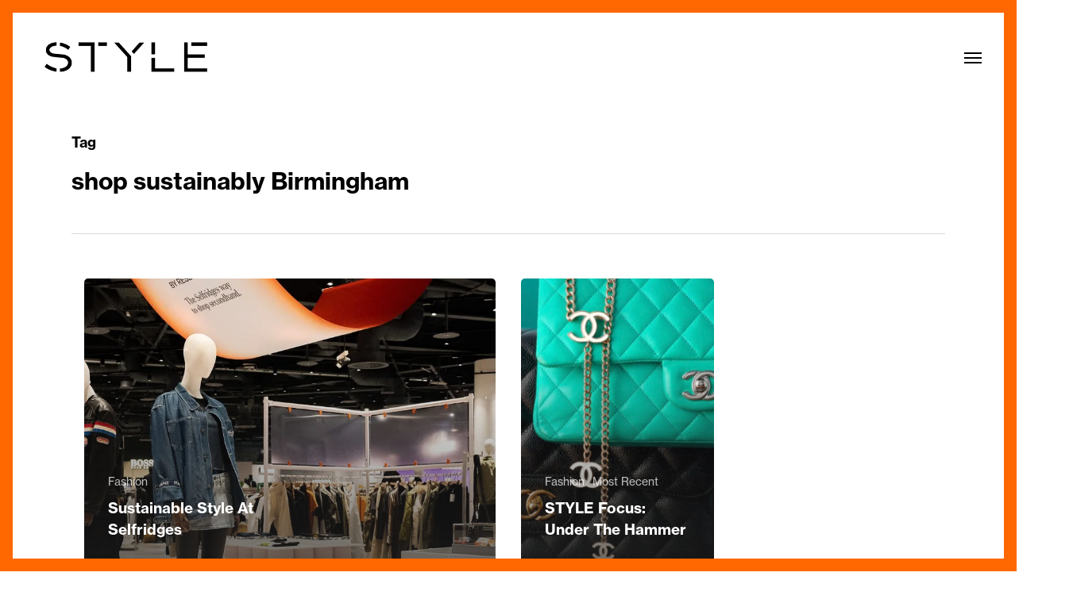

--- FILE ---
content_type: text/html; charset=UTF-8
request_url: https://stylebham.com/tag/shop-sustainably-birmingham/
body_size: 19211
content:
<!doctype html>
<html lang="en-US" class="no-js">
<head>
	<meta charset="UTF-8">
	<meta name="viewport" content="width=device-width, initial-scale=1, maximum-scale=5" /><meta name='robots' content='index, follow, max-image-preview:large, max-snippet:-1, max-video-preview:-1' />
	<style>img:is([sizes="auto" i], [sizes^="auto," i]) { contain-intrinsic-size: 3000px 1500px }</style>
	
	<!-- This site is optimized with the Yoast SEO plugin v26.8 - https://yoast.com/product/yoast-seo-wordpress/ -->
	<title>shop sustainably Birmingham Archives - Style Birmingham</title>
	<link rel="canonical" href="https://stylebham.com/tag/shop-sustainably-birmingham/" />
	<meta property="og:locale" content="en_US" />
	<meta property="og:type" content="article" />
	<meta property="og:title" content="shop sustainably Birmingham Archives - Style Birmingham" />
	<meta property="og:url" content="https://stylebham.com/tag/shop-sustainably-birmingham/" />
	<meta property="og:site_name" content="Style Birmingham" />
	<meta name="twitter:card" content="summary_large_image" />
	<script type="application/ld+json" class="yoast-schema-graph">{"@context":"https://schema.org","@graph":[{"@type":"CollectionPage","@id":"https://stylebham.com/tag/shop-sustainably-birmingham/","url":"https://stylebham.com/tag/shop-sustainably-birmingham/","name":"shop sustainably Birmingham Archives - Style Birmingham","isPartOf":{"@id":"https://stylebham.com/#website"},"primaryImageOfPage":{"@id":"https://stylebham.com/tag/shop-sustainably-birmingham/#primaryimage"},"image":{"@id":"https://stylebham.com/tag/shop-sustainably-birmingham/#primaryimage"},"thumbnailUrl":"https://i0.wp.com/stylebham.com/wp-content/uploads/2023/05/6554DC18-8482-4D52-93A4-4FCD1E11D485_1_201_a.jpeg?fit=2048%2C799&ssl=1","breadcrumb":{"@id":"https://stylebham.com/tag/shop-sustainably-birmingham/#breadcrumb"},"inLanguage":"en-US"},{"@type":"ImageObject","inLanguage":"en-US","@id":"https://stylebham.com/tag/shop-sustainably-birmingham/#primaryimage","url":"https://i0.wp.com/stylebham.com/wp-content/uploads/2023/05/6554DC18-8482-4D52-93A4-4FCD1E11D485_1_201_a.jpeg?fit=2048%2C799&ssl=1","contentUrl":"https://i0.wp.com/stylebham.com/wp-content/uploads/2023/05/6554DC18-8482-4D52-93A4-4FCD1E11D485_1_201_a.jpeg?fit=2048%2C799&ssl=1","width":2048,"height":799},{"@type":"BreadcrumbList","@id":"https://stylebham.com/tag/shop-sustainably-birmingham/#breadcrumb","itemListElement":[{"@type":"ListItem","position":1,"name":"Home","item":"https://stylebham.com/"},{"@type":"ListItem","position":2,"name":"shop sustainably Birmingham"}]},{"@type":"WebSite","@id":"https://stylebham.com/#website","url":"https://stylebham.com/","name":"Style Birmingham","description":"The home for everything stylish in Birmingham","potentialAction":[{"@type":"SearchAction","target":{"@type":"EntryPoint","urlTemplate":"https://stylebham.com/?s={search_term_string}"},"query-input":{"@type":"PropertyValueSpecification","valueRequired":true,"valueName":"search_term_string"}}],"inLanguage":"en-US"}]}</script>
	<!-- / Yoast SEO plugin. -->


<script type='application/javascript'  id='pys-version-script'>console.log('PixelYourSite Free version 11.1.5.2');</script>
<link rel='dns-prefetch' href='//www.googletagmanager.com' />
<link rel='dns-prefetch' href='//stats.wp.com' />
<link rel='dns-prefetch' href='//fonts.googleapis.com' />
<link rel='preconnect' href='//i0.wp.com' />
<link rel="alternate" type="application/rss+xml" title="Style Birmingham &raquo; Feed" href="https://stylebham.com/feed/" />
<link rel="alternate" type="application/rss+xml" title="Style Birmingham &raquo; Comments Feed" href="https://stylebham.com/comments/feed/" />
<link rel="alternate" type="application/rss+xml" title="Style Birmingham &raquo; shop sustainably Birmingham Tag Feed" href="https://stylebham.com/tag/shop-sustainably-birmingham/feed/" />
<link rel="preload" href="https://stylebham.com/wp-content/themes/salient/css/fonts/icomoon.woff?v=1.6" as="font" type="font/woff" crossorigin="anonymous"><link rel='stylesheet' id='wp-block-library-css' href='https://stylebham.com/wp-includes/css/dist/block-library/style.min.css?ver=6.7.4' type='text/css' media='all' />
<link rel='stylesheet' id='mediaelement-css' href='https://stylebham.com/wp-includes/js/mediaelement/mediaelementplayer-legacy.min.css?ver=4.2.17' type='text/css' media='all' />
<link rel='stylesheet' id='wp-mediaelement-css' href='https://stylebham.com/wp-includes/js/mediaelement/wp-mediaelement.min.css?ver=6.7.4' type='text/css' media='all' />
<style id='wp-mediaelement-inline-css' type='text/css'>
body .mejs-container .mejs-controls >.mejs-horizontal-volume-slider{height:26px;width:56px;position:relative;display:block;float:left;}.mejs-controls .mejs-horizontal-volume-slider .mejs-horizontal-volume-total{background:rgba(255,255,255,.33)}.mejs-controls .mejs-button button:focus{outline:none}body[data-button-style*="_rounded"] .mejs-button>button,body[data-button-style^="rounded"] .mejs-controls .mejs-pause button,body .mejs-controls .mejs-pause{border-radius:0!important;}.mejs-controls .mejs-time-rail .mejs-time-loaded{background-color:rgba(255,255,255,0.3)!important}.mejs-video .mejs-controls .mejs-time-rail{padding-top:12px}.mejs-audio .mejs-controls .mejs-time-rail{padding-top:11px}.mejs-video .mejs-controls .mejs-time-rail .mejs-time-current,.mejs-video .mejs-controls .mejs-time-rail span,.mejs-video .mejs-controls .mejs-time-rail a,.mejs-video .mejs-controls .mejs-time-rail .mejs-time-loaded{height:8px}.mejs-audio .mejs-controls .mejs-time-rail .mejs-time-current,.mejs-audio .mejs-controls .mejs-time-rail span,.mejs-audio .mejs-controls .mejs-time-rail a,.mejs-audio .mejs-controls .mejs-time-rail .mejs-time-loaded{height:8px}#ajax-content-wrap .mejs-container{background-color:transparent;background-image:none!important}.wp-video{margin-bottom:20px;}.wp-video,.mejs-container .mejs-poster img{max-width:none!important;width:100%!important}.wp-video-shortcode.mejs-container .mejs-poster img{visibility:hidden;display:block;margin-bottom:0;}.mejs-container-fullscreen .mejs-poster img{height:100%!important}body .mejs-poster{background-size:cover}body .mejs-container .mejs-controls .mejs-time{opacity:0.8;}body .mejs-controls button{transition:opacity 0.15s ease}body .mejs-controls button:hover,.mejs-controls .mejs-fullscreen-button:hover button{opacity:0.8}#ajax-content-wrap .mejs-controls .mejs-time-rail .mejs-time-total{background-color:rgba(255,255,255,0.25)}.mejs-controls .mejs-horizontal-volume-slider .mejs-horizontal-volume-current{background:transparent!important}body .mejs-controls .mejs-button button{font-size:18px;color:#fff;width:auto;position:relative;display:inline-block;}body .mejs-controls .mejs-button:not(.mejs-replay) button{background-image:none}body .mejs-controls .mejs-button.mejs-replay button{width:20px;}body .mejs-controls button:before{text-decoration:inherit;display:inline-block;speak:none}body .mejs-controls .mejs-play button:before{content:"\e052"}body .mejs-controls .mejs-mute button:before{content:"\e098"}body .mejs-controls .mejs-unmute button:before{content:"\e099"}body .mejs-controls .mejs-fullscreen-button button:before{content:"\e110";font-size:17px}body .mejs-controls .mejs-fullscreen-button.mejs-unfullscreen button:before{content:"\e111"}body .mejs-button.mejs-volume-button{margin-left:5px}body .mejs-controls .mejs-pause{top:2px;left:2px;position:relative;}body .mejs-controls .mejs-pause button{border-left:3px solid #fff;border-right:3px solid #fff;width:9px;height:12px;right:3px;top:2px}#ajax-content-wrap .mejs-container.mejs-audio{height:44px!important;background-color:rgba(0,0,0,1)}#ajax-content-wrap .mejs-container.mejs-audio .mejs-playpause-button{margin-left:0;}body .mejs-container.mejs-audio .mejs-controls{height:42px}body .mejs-container:not(.mejs-audio) .mejs-controls:before{background:linear-gradient(rgba(255,255,255,0) -2%,rgba(0,0,0,0) 35%,rgba(0,0,0,0.04) 44%,rgba(0,0,0,0.8) 100%,rgba(0,0,0,0.6) 100%);position:absolute;bottom:0;left:0;width:100%;height:400%;z-index:11;border-radius:4px;content:" "}body .mfp-wrap .mfp-content .mejs-container:not(.mejs-audio) .mejs-controls:before{border-radius:0;}body .mejs-container .mejs-controls >*{z-index:100;position:relative}body .mejs-container .mejs-controls{background:none!important;height:50px}#ajax-content-wrap .mejs-playpause-button{margin-left:20px}#ajax-content-wrap .mejs-fullscreen-button{margin-right:20px}body .mejs-video .mejs-controls .mejs-time-rail .mejs-time-float{color:#fff;border:none;background-color:transparent}body .mejs-controls .mejs-time-rail .mejs-time-float-corner{border-color:transparent transparent}body .mejs-audio .mejs-controls .mejs-time-rail .mejs-time-float{border:none;background-color:#fff;height:15px;box-shadow:0 2px 12px rgba(0,0,0,0.25)}
</style>
<style id='jetpack-sharing-buttons-style-inline-css' type='text/css'>
.jetpack-sharing-buttons__services-list{display:flex;flex-direction:row;flex-wrap:wrap;gap:0;list-style-type:none;margin:5px;padding:0}.jetpack-sharing-buttons__services-list.has-small-icon-size{font-size:12px}.jetpack-sharing-buttons__services-list.has-normal-icon-size{font-size:16px}.jetpack-sharing-buttons__services-list.has-large-icon-size{font-size:24px}.jetpack-sharing-buttons__services-list.has-huge-icon-size{font-size:36px}@media print{.jetpack-sharing-buttons__services-list{display:none!important}}.editor-styles-wrapper .wp-block-jetpack-sharing-buttons{gap:0;padding-inline-start:0}ul.jetpack-sharing-buttons__services-list.has-background{padding:1.25em 2.375em}
</style>
<style id='global-styles-inline-css' type='text/css'>
:root{--wp--preset--aspect-ratio--square: 1;--wp--preset--aspect-ratio--4-3: 4/3;--wp--preset--aspect-ratio--3-4: 3/4;--wp--preset--aspect-ratio--3-2: 3/2;--wp--preset--aspect-ratio--2-3: 2/3;--wp--preset--aspect-ratio--16-9: 16/9;--wp--preset--aspect-ratio--9-16: 9/16;--wp--preset--color--black: #000000;--wp--preset--color--cyan-bluish-gray: #abb8c3;--wp--preset--color--white: #ffffff;--wp--preset--color--pale-pink: #f78da7;--wp--preset--color--vivid-red: #cf2e2e;--wp--preset--color--luminous-vivid-orange: #ff6900;--wp--preset--color--luminous-vivid-amber: #fcb900;--wp--preset--color--light-green-cyan: #7bdcb5;--wp--preset--color--vivid-green-cyan: #00d084;--wp--preset--color--pale-cyan-blue: #8ed1fc;--wp--preset--color--vivid-cyan-blue: #0693e3;--wp--preset--color--vivid-purple: #9b51e0;--wp--preset--gradient--vivid-cyan-blue-to-vivid-purple: linear-gradient(135deg,rgba(6,147,227,1) 0%,rgb(155,81,224) 100%);--wp--preset--gradient--light-green-cyan-to-vivid-green-cyan: linear-gradient(135deg,rgb(122,220,180) 0%,rgb(0,208,130) 100%);--wp--preset--gradient--luminous-vivid-amber-to-luminous-vivid-orange: linear-gradient(135deg,rgba(252,185,0,1) 0%,rgba(255,105,0,1) 100%);--wp--preset--gradient--luminous-vivid-orange-to-vivid-red: linear-gradient(135deg,rgba(255,105,0,1) 0%,rgb(207,46,46) 100%);--wp--preset--gradient--very-light-gray-to-cyan-bluish-gray: linear-gradient(135deg,rgb(238,238,238) 0%,rgb(169,184,195) 100%);--wp--preset--gradient--cool-to-warm-spectrum: linear-gradient(135deg,rgb(74,234,220) 0%,rgb(151,120,209) 20%,rgb(207,42,186) 40%,rgb(238,44,130) 60%,rgb(251,105,98) 80%,rgb(254,248,76) 100%);--wp--preset--gradient--blush-light-purple: linear-gradient(135deg,rgb(255,206,236) 0%,rgb(152,150,240) 100%);--wp--preset--gradient--blush-bordeaux: linear-gradient(135deg,rgb(254,205,165) 0%,rgb(254,45,45) 50%,rgb(107,0,62) 100%);--wp--preset--gradient--luminous-dusk: linear-gradient(135deg,rgb(255,203,112) 0%,rgb(199,81,192) 50%,rgb(65,88,208) 100%);--wp--preset--gradient--pale-ocean: linear-gradient(135deg,rgb(255,245,203) 0%,rgb(182,227,212) 50%,rgb(51,167,181) 100%);--wp--preset--gradient--electric-grass: linear-gradient(135deg,rgb(202,248,128) 0%,rgb(113,206,126) 100%);--wp--preset--gradient--midnight: linear-gradient(135deg,rgb(2,3,129) 0%,rgb(40,116,252) 100%);--wp--preset--font-size--small: 13px;--wp--preset--font-size--medium: 20px;--wp--preset--font-size--large: 36px;--wp--preset--font-size--x-large: 42px;--wp--preset--spacing--20: 0.44rem;--wp--preset--spacing--30: 0.67rem;--wp--preset--spacing--40: 1rem;--wp--preset--spacing--50: 1.5rem;--wp--preset--spacing--60: 2.25rem;--wp--preset--spacing--70: 3.38rem;--wp--preset--spacing--80: 5.06rem;--wp--preset--shadow--natural: 6px 6px 9px rgba(0, 0, 0, 0.2);--wp--preset--shadow--deep: 12px 12px 50px rgba(0, 0, 0, 0.4);--wp--preset--shadow--sharp: 6px 6px 0px rgba(0, 0, 0, 0.2);--wp--preset--shadow--outlined: 6px 6px 0px -3px rgba(255, 255, 255, 1), 6px 6px rgba(0, 0, 0, 1);--wp--preset--shadow--crisp: 6px 6px 0px rgba(0, 0, 0, 1);}:root { --wp--style--global--content-size: 1300px;--wp--style--global--wide-size: 1300px; }:where(body) { margin: 0; }.wp-site-blocks > .alignleft { float: left; margin-right: 2em; }.wp-site-blocks > .alignright { float: right; margin-left: 2em; }.wp-site-blocks > .aligncenter { justify-content: center; margin-left: auto; margin-right: auto; }:where(.is-layout-flex){gap: 0.5em;}:where(.is-layout-grid){gap: 0.5em;}.is-layout-flow > .alignleft{float: left;margin-inline-start: 0;margin-inline-end: 2em;}.is-layout-flow > .alignright{float: right;margin-inline-start: 2em;margin-inline-end: 0;}.is-layout-flow > .aligncenter{margin-left: auto !important;margin-right: auto !important;}.is-layout-constrained > .alignleft{float: left;margin-inline-start: 0;margin-inline-end: 2em;}.is-layout-constrained > .alignright{float: right;margin-inline-start: 2em;margin-inline-end: 0;}.is-layout-constrained > .aligncenter{margin-left: auto !important;margin-right: auto !important;}.is-layout-constrained > :where(:not(.alignleft):not(.alignright):not(.alignfull)){max-width: var(--wp--style--global--content-size);margin-left: auto !important;margin-right: auto !important;}.is-layout-constrained > .alignwide{max-width: var(--wp--style--global--wide-size);}body .is-layout-flex{display: flex;}.is-layout-flex{flex-wrap: wrap;align-items: center;}.is-layout-flex > :is(*, div){margin: 0;}body .is-layout-grid{display: grid;}.is-layout-grid > :is(*, div){margin: 0;}body{padding-top: 0px;padding-right: 0px;padding-bottom: 0px;padding-left: 0px;}:root :where(.wp-element-button, .wp-block-button__link){background-color: #32373c;border-width: 0;color: #fff;font-family: inherit;font-size: inherit;line-height: inherit;padding: calc(0.667em + 2px) calc(1.333em + 2px);text-decoration: none;}.has-black-color{color: var(--wp--preset--color--black) !important;}.has-cyan-bluish-gray-color{color: var(--wp--preset--color--cyan-bluish-gray) !important;}.has-white-color{color: var(--wp--preset--color--white) !important;}.has-pale-pink-color{color: var(--wp--preset--color--pale-pink) !important;}.has-vivid-red-color{color: var(--wp--preset--color--vivid-red) !important;}.has-luminous-vivid-orange-color{color: var(--wp--preset--color--luminous-vivid-orange) !important;}.has-luminous-vivid-amber-color{color: var(--wp--preset--color--luminous-vivid-amber) !important;}.has-light-green-cyan-color{color: var(--wp--preset--color--light-green-cyan) !important;}.has-vivid-green-cyan-color{color: var(--wp--preset--color--vivid-green-cyan) !important;}.has-pale-cyan-blue-color{color: var(--wp--preset--color--pale-cyan-blue) !important;}.has-vivid-cyan-blue-color{color: var(--wp--preset--color--vivid-cyan-blue) !important;}.has-vivid-purple-color{color: var(--wp--preset--color--vivid-purple) !important;}.has-black-background-color{background-color: var(--wp--preset--color--black) !important;}.has-cyan-bluish-gray-background-color{background-color: var(--wp--preset--color--cyan-bluish-gray) !important;}.has-white-background-color{background-color: var(--wp--preset--color--white) !important;}.has-pale-pink-background-color{background-color: var(--wp--preset--color--pale-pink) !important;}.has-vivid-red-background-color{background-color: var(--wp--preset--color--vivid-red) !important;}.has-luminous-vivid-orange-background-color{background-color: var(--wp--preset--color--luminous-vivid-orange) !important;}.has-luminous-vivid-amber-background-color{background-color: var(--wp--preset--color--luminous-vivid-amber) !important;}.has-light-green-cyan-background-color{background-color: var(--wp--preset--color--light-green-cyan) !important;}.has-vivid-green-cyan-background-color{background-color: var(--wp--preset--color--vivid-green-cyan) !important;}.has-pale-cyan-blue-background-color{background-color: var(--wp--preset--color--pale-cyan-blue) !important;}.has-vivid-cyan-blue-background-color{background-color: var(--wp--preset--color--vivid-cyan-blue) !important;}.has-vivid-purple-background-color{background-color: var(--wp--preset--color--vivid-purple) !important;}.has-black-border-color{border-color: var(--wp--preset--color--black) !important;}.has-cyan-bluish-gray-border-color{border-color: var(--wp--preset--color--cyan-bluish-gray) !important;}.has-white-border-color{border-color: var(--wp--preset--color--white) !important;}.has-pale-pink-border-color{border-color: var(--wp--preset--color--pale-pink) !important;}.has-vivid-red-border-color{border-color: var(--wp--preset--color--vivid-red) !important;}.has-luminous-vivid-orange-border-color{border-color: var(--wp--preset--color--luminous-vivid-orange) !important;}.has-luminous-vivid-amber-border-color{border-color: var(--wp--preset--color--luminous-vivid-amber) !important;}.has-light-green-cyan-border-color{border-color: var(--wp--preset--color--light-green-cyan) !important;}.has-vivid-green-cyan-border-color{border-color: var(--wp--preset--color--vivid-green-cyan) !important;}.has-pale-cyan-blue-border-color{border-color: var(--wp--preset--color--pale-cyan-blue) !important;}.has-vivid-cyan-blue-border-color{border-color: var(--wp--preset--color--vivid-cyan-blue) !important;}.has-vivid-purple-border-color{border-color: var(--wp--preset--color--vivid-purple) !important;}.has-vivid-cyan-blue-to-vivid-purple-gradient-background{background: var(--wp--preset--gradient--vivid-cyan-blue-to-vivid-purple) !important;}.has-light-green-cyan-to-vivid-green-cyan-gradient-background{background: var(--wp--preset--gradient--light-green-cyan-to-vivid-green-cyan) !important;}.has-luminous-vivid-amber-to-luminous-vivid-orange-gradient-background{background: var(--wp--preset--gradient--luminous-vivid-amber-to-luminous-vivid-orange) !important;}.has-luminous-vivid-orange-to-vivid-red-gradient-background{background: var(--wp--preset--gradient--luminous-vivid-orange-to-vivid-red) !important;}.has-very-light-gray-to-cyan-bluish-gray-gradient-background{background: var(--wp--preset--gradient--very-light-gray-to-cyan-bluish-gray) !important;}.has-cool-to-warm-spectrum-gradient-background{background: var(--wp--preset--gradient--cool-to-warm-spectrum) !important;}.has-blush-light-purple-gradient-background{background: var(--wp--preset--gradient--blush-light-purple) !important;}.has-blush-bordeaux-gradient-background{background: var(--wp--preset--gradient--blush-bordeaux) !important;}.has-luminous-dusk-gradient-background{background: var(--wp--preset--gradient--luminous-dusk) !important;}.has-pale-ocean-gradient-background{background: var(--wp--preset--gradient--pale-ocean) !important;}.has-electric-grass-gradient-background{background: var(--wp--preset--gradient--electric-grass) !important;}.has-midnight-gradient-background{background: var(--wp--preset--gradient--midnight) !important;}.has-small-font-size{font-size: var(--wp--preset--font-size--small) !important;}.has-medium-font-size{font-size: var(--wp--preset--font-size--medium) !important;}.has-large-font-size{font-size: var(--wp--preset--font-size--large) !important;}.has-x-large-font-size{font-size: var(--wp--preset--font-size--x-large) !important;}
:where(.wp-block-post-template.is-layout-flex){gap: 1.25em;}:where(.wp-block-post-template.is-layout-grid){gap: 1.25em;}
:where(.wp-block-columns.is-layout-flex){gap: 2em;}:where(.wp-block-columns.is-layout-grid){gap: 2em;}
:root :where(.wp-block-pullquote){font-size: 1.5em;line-height: 1.6;}
</style>
<link rel='stylesheet' id='dashicons-css' href='https://stylebham.com/wp-includes/css/dashicons.min.css?ver=6.7.4' type='text/css' media='all' />
<link rel='stylesheet' id='admin-bar-css' href='https://stylebham.com/wp-includes/css/admin-bar.min.css?ver=6.7.4' type='text/css' media='all' />
<style id='admin-bar-inline-css' type='text/css'>

    /* Hide CanvasJS credits for P404 charts specifically */
    #p404RedirectChart .canvasjs-chart-credit {
        display: none !important;
    }
    
    #p404RedirectChart canvas {
        border-radius: 6px;
    }

    .p404-redirect-adminbar-weekly-title {
        font-weight: bold;
        font-size: 14px;
        color: #fff;
        margin-bottom: 6px;
    }

    #wpadminbar #wp-admin-bar-p404_free_top_button .ab-icon:before {
        content: "\f103";
        color: #dc3545;
        top: 3px;
    }
    
    #wp-admin-bar-p404_free_top_button .ab-item {
        min-width: 80px !important;
        padding: 0px !important;
    }
    
    /* Ensure proper positioning and z-index for P404 dropdown */
    .p404-redirect-adminbar-dropdown-wrap { 
        min-width: 0; 
        padding: 0;
        position: static !important;
    }
    
    #wpadminbar #wp-admin-bar-p404_free_top_button_dropdown {
        position: static !important;
    }
    
    #wpadminbar #wp-admin-bar-p404_free_top_button_dropdown .ab-item {
        padding: 0 !important;
        margin: 0 !important;
    }
    
    .p404-redirect-dropdown-container {
        min-width: 340px;
        padding: 18px 18px 12px 18px;
        background: #23282d !important;
        color: #fff;
        border-radius: 12px;
        box-shadow: 0 8px 32px rgba(0,0,0,0.25);
        margin-top: 10px;
        position: relative !important;
        z-index: 999999 !important;
        display: block !important;
        border: 1px solid #444;
    }
    
    /* Ensure P404 dropdown appears on hover */
    #wpadminbar #wp-admin-bar-p404_free_top_button .p404-redirect-dropdown-container { 
        display: none !important;
    }
    
    #wpadminbar #wp-admin-bar-p404_free_top_button:hover .p404-redirect-dropdown-container { 
        display: block !important;
    }
    
    #wpadminbar #wp-admin-bar-p404_free_top_button:hover #wp-admin-bar-p404_free_top_button_dropdown .p404-redirect-dropdown-container {
        display: block !important;
    }
    
    .p404-redirect-card {
        background: #2c3338;
        border-radius: 8px;
        padding: 18px 18px 12px 18px;
        box-shadow: 0 2px 8px rgba(0,0,0,0.07);
        display: flex;
        flex-direction: column;
        align-items: flex-start;
        border: 1px solid #444;
    }
    
    .p404-redirect-btn {
        display: inline-block;
        background: #dc3545;
        color: #fff !important;
        font-weight: bold;
        padding: 5px 22px;
        border-radius: 8px;
        text-decoration: none;
        font-size: 17px;
        transition: background 0.2s, box-shadow 0.2s;
        margin-top: 8px;
        box-shadow: 0 2px 8px rgba(220,53,69,0.15);
        text-align: center;
        line-height: 1.6;
    }
    
    .p404-redirect-btn:hover {
        background: #c82333;
        color: #fff !important;
        box-shadow: 0 4px 16px rgba(220,53,69,0.25);
    }
    
    /* Prevent conflicts with other admin bar dropdowns */
    #wpadminbar .ab-top-menu > li:hover > .ab-item,
    #wpadminbar .ab-top-menu > li.hover > .ab-item {
        z-index: auto;
    }
    
    #wpadminbar #wp-admin-bar-p404_free_top_button:hover > .ab-item {
        z-index: 999998 !important;
    }
    
</style>
<link rel='stylesheet' id='contact-form-7-css' href='https://stylebham.com/wp-content/plugins/contact-form-7/includes/css/styles.css?ver=6.1.4' type='text/css' media='all' />
<link rel='stylesheet' id='salient-grid-system-css' href='https://stylebham.com/wp-content/themes/salient/css/build/grid-system.css?ver=17.1.0' type='text/css' media='all' />
<link rel='stylesheet' id='main-styles-css' href='https://stylebham.com/wp-content/themes/salient/css/build/style.css?ver=17.1.0' type='text/css' media='all' />
<link rel='stylesheet' id='nectar-element-recent-posts-css' href='https://stylebham.com/wp-content/themes/salient/css/build/elements/element-recent-posts.css?ver=17.1.0' type='text/css' media='all' />
<link rel='stylesheet' id='nectar-cf7-css' href='https://stylebham.com/wp-content/themes/salient/css/build/third-party/cf7.css?ver=17.1.0' type='text/css' media='all' />
<link rel='stylesheet' id='nectar_default_font_open_sans-css' href='https://fonts.googleapis.com/css?family=Open+Sans%3A300%2C400%2C600%2C700&#038;subset=latin%2Clatin-ext&#038;display=swap' type='text/css' media='all' />
<link rel='stylesheet' id='nectar-blog-auto-masonry-meta-overlaid-spaced-css' href='https://stylebham.com/wp-content/themes/salient/css/build/blog/auto-masonry-meta-overlaid-spaced.css?ver=17.1.0' type='text/css' media='all' />
<link rel='stylesheet' id='responsive-css' href='https://stylebham.com/wp-content/themes/salient/css/build/responsive.css?ver=17.1.0' type='text/css' media='all' />
<link rel='stylesheet' id='skin-original-css' href='https://stylebham.com/wp-content/themes/salient/css/build/skin-original.css?ver=17.1.0' type='text/css' media='all' />
<link rel='stylesheet' id='salient-wp-menu-dynamic-css' href='https://stylebham.com/wp-content/uploads/salient/menu-dynamic.css?ver=89776' type='text/css' media='all' />
<link rel='stylesheet' id='js_composer_front-css' href='https://stylebham.com/wp-content/themes/salient/css/build/plugins/js_composer.css?ver=17.1.0' type='text/css' media='all' />
<link rel='stylesheet' id='dynamic-css-css' href='https://stylebham.com/wp-content/themes/salient/css/salient-dynamic-styles.css?ver=58449' type='text/css' media='all' />
<style id='dynamic-css-inline-css' type='text/css'>
body[data-bg-header="true"].category .container-wrap,body[data-bg-header="true"].author .container-wrap,body[data-bg-header="true"].date .container-wrap,body[data-bg-header="true"].blog .container-wrap{padding-top:var(--container-padding)!important}.archive.author .row .col.section-title span,.archive.category .row .col.section-title span,.archive.tag .row .col.section-title span,.archive.date .row .col.section-title span{padding-left:0}body.author #page-header-wrap #page-header-bg,body.category #page-header-wrap #page-header-bg,body.tag #page-header-wrap #page-header-bg,body.date #page-header-wrap #page-header-bg{height:auto;padding-top:8%;padding-bottom:8%;}.archive #page-header-wrap{height:auto;}.archive.category .row .col.section-title p,.archive.tag .row .col.section-title p{margin-top:10px;}body[data-bg-header="true"].archive .container-wrap.meta_overlaid_blog,body[data-bg-header="true"].category .container-wrap.meta_overlaid_blog,body[data-bg-header="true"].author .container-wrap.meta_overlaid_blog,body[data-bg-header="true"].date .container-wrap.meta_overlaid_blog{padding-top:0!important;}#page-header-bg[data-alignment="center"] .span_6 p{margin:0 auto;}body.archive #page-header-bg:not(.fullscreen-header) .span_6{position:relative;-webkit-transform:none;transform:none;top:0;}.blog-archive-header .nectar-author-gravatar img{width:125px;border-radius:100px;}.blog-archive-header .container .span_12 p{font-size:min(max(calc(1.3vw),16px),20px);line-height:1.5;margin-top:.5em;}body .page-header-no-bg.color-bg{padding:5% 0;}@media only screen and (max-width:999px){body .page-header-no-bg.color-bg{padding:7% 0;}}@media only screen and (max-width:690px){body .page-header-no-bg.color-bg{padding:9% 0;}.blog-archive-header .nectar-author-gravatar img{width:75px;}}.blog-archive-header.color-bg .col.section-title{border-bottom:0;padding:0;}.blog-archive-header.color-bg *{color:inherit!important;}.nectar-archive-tax-count{position:relative;padding:.5em;transform:translateX(0.25em) translateY(-0.75em);font-size:clamp(14px,0.3em,20px);display:inline-block;vertical-align:super;}.nectar-archive-tax-count:before{content:"";display:block;padding-bottom:100%;width:100%;position:absolute;top:50%;left:50%;transform:translate(-50%,-50%);border-radius:100px;background-color:currentColor;opacity:0.1;}:root{--nectar-body-border-size:16px;}@media only screen and (min-width:1000px){.page-submenu > .full-width-section,.page-submenu .full-width-content,.full-width-content.blog-fullwidth-wrap,.wpb_row.full-width-content,body .full-width-section .row-bg-wrap,body .full-width-section > .nectar-shape-divider-wrap,body .full-width-section > .video-color-overlay,body[data-aie="zoom-out"] .first-section .row-bg-wrap,body[data-aie="long-zoom-out"] .first-section .row-bg-wrap,body[data-aie="zoom-out"] .top-level.full-width-section .row-bg-wrap,body[data-aie="long-zoom-out"] .top-level.full-width-section .row-bg-wrap,body .full-width-section.parallax_section .row-bg-wrap{margin-left:calc(-50vw + calc( var( --nectar-body-border-size ) * 2 ));margin-left:calc(-50vw + var(--scroll-bar-w)/2 + calc( var( --nectar-body-border-size ) * 2 ));left:calc(50% - var(--nectar-body-border-size));width:calc(100vw - calc( var( --nectar-body-border-size ) * 2 ));width:calc(100vw - var(--scroll-bar-w) - calc( var( --nectar-body-border-size ) * 2 ));}.container-wrap{padding-right:var( --nectar-body-border-size );padding-left:var( --nectar-body-border-size );padding-bottom:var( --nectar-body-border-size );}body{padding-bottom:var( --nectar-body-border-size );}#footer-outer[data-full-width="1"]{padding-right:var( --nectar-body-border-size );padding-left:var( --nectar-body-border-size );}body[data-footer-reveal="1"] #footer-outer{bottom:var( --nectar-body-border-size );}#slide-out-widget-area.fullscreen .bottom-text[data-has-desktop-social="false"],#slide-out-widget-area.fullscreen-alt .bottom-text[data-has-desktop-social="false"]{bottom:calc(var( --nectar-body-border-size ) + 28px);}#header-outer{box-shadow:none;-webkit-box-shadow:none;}.slide-out-hover-icon-effect.small,.slide-out-hover-icon-effect:not(.small){margin-top:var( --nectar-body-border-size );margin-right:var( --nectar-body-border-size );}#slide-out-widget-area-bg.fullscreen-alt{padding:var( --nectar-body-border-size );}#slide-out-widget-area.slide-out-from-right-hover{margin-right:var( --nectar-body-border-size );}.orbit-wrapper div.slider-nav span.left,.swiper-container .slider-prev{margin-left:var( --nectar-body-border-size );}.orbit-wrapper div.slider-nav span.right,.swiper-container .slider-next{margin-right:var( --nectar-body-border-size );}.admin-bar #slide-out-widget-area-bg.fullscreen-alt{padding-top:calc(var( --nectar-body-border-size ) + 32px);}body #header-outer,[data-hhun="1"] #header-outer.detached:not(.scrolling),#slide-out-widget-area.fullscreen .bottom-text{margin-top:var( --nectar-body-border-size );padding-right:var( --nectar-body-border-size );padding-left:var( --nectar-body-border-size );}#nectar_fullscreen_rows{margin-top:var( --nectar-body-border-size );}#slide-out-widget-area.fullscreen .off-canvas-social-links{padding-right:var( --nectar-body-border-size );}#slide-out-widget-area.fullscreen .off-canvas-social-links,#slide-out-widget-area.fullscreen .bottom-text{padding-bottom:var( --nectar-body-border-size );}body[data-button-style] .section-down-arrow,.scroll-down-wrap.no-border .section-down-arrow,[data-full-width="true"][data-fullscreen="true"] .swiper-wrapper .slider-down-arrow{bottom:calc(16px + var( --nectar-body-border-size ));}.ascend #search-outer #search #close,#page-header-bg .pagination-navigation{margin-right:var( --nectar-body-border-size );}#to-top{right:calc(var( --nectar-body-border-size ) + 17px);margin-bottom:var( --nectar-body-border-size );}body[data-header-color="light"] #header-outer:not(.transparent) .sf-menu > li > ul{border-top:none;}.nectar-social.fixed{margin-bottom:var( --nectar-body-border-size );margin-right:var( --nectar-body-border-size );}.page-submenu.stuck{padding-left:var( --nectar-body-border-size );padding-right:var( --nectar-body-border-size );}#fp-nav{padding-right:var( --nectar-body-border-size );}:root{--nectar-body-border-color:#ff6700;}.body-border-left{background-color:#ff6700;width:var( --nectar-body-border-size );}.body-border-right{background-color:#ff6700;width:var( --nectar-body-border-size );}.body-border-bottom{background-color:#ff6700;height:var( --nectar-body-border-size );}.body-border-top{background-color:#ff6700;height:var( --nectar-body-border-size );}}@media only screen and (min-width:1000px){#header-space{margin-top:var( --nectar-body-border-size );}}html body.ascend[data-user-set-ocm="off"] #header-outer[data-full-width="true"] .cart-outer[data-user-set-ocm="off"] .cart-menu-wrap{right:var( --nectar-body-border-size )!important;}html body.ascend[data-user-set-ocm="1"] #header-outer[data-full-width="true"] .cart-outer[data-user-set-ocm="1"] .cart-menu-wrap{right:calc(var( --nectar-body-border-size ) + 77px)!important;}@media only screen and (min-width:1000px){body #ajax-content-wrap.no-scroll{min-height:calc(100vh - 111px);height:calc(100vh - 111px)!important;}}@media only screen and (min-width:1000px){#page-header-wrap.fullscreen-header,#page-header-wrap.fullscreen-header #page-header-bg,html:not(.nectar-box-roll-loaded) .nectar-box-roll > #page-header-bg.fullscreen-header,.nectar_fullscreen_zoom_recent_projects,#nectar_fullscreen_rows:not(.afterLoaded) > div{height:calc(100vh - 110px);}.wpb_row.vc_row-o-full-height.top-level,.wpb_row.vc_row-o-full-height.top-level > .col.span_12{min-height:calc(100vh - 110px);}html:not(.nectar-box-roll-loaded) .nectar-box-roll > #page-header-bg.fullscreen-header{top:111px;}.nectar-slider-wrap[data-fullscreen="true"]:not(.loaded),.nectar-slider-wrap[data-fullscreen="true"]:not(.loaded) .swiper-container{height:calc(100vh - 109px)!important;}.admin-bar .nectar-slider-wrap[data-fullscreen="true"]:not(.loaded),.admin-bar .nectar-slider-wrap[data-fullscreen="true"]:not(.loaded) .swiper-container{height:calc(100vh - 109px - 32px)!important;}}.admin-bar[class*="page-template-template-no-header"] .wpb_row.vc_row-o-full-height.top-level,.admin-bar[class*="page-template-template-no-header"] .wpb_row.vc_row-o-full-height.top-level > .col.span_12{min-height:calc(100vh - 32px);}body[class*="page-template-template-no-header"] .wpb_row.vc_row-o-full-height.top-level,body[class*="page-template-template-no-header"] .wpb_row.vc_row-o-full-height.top-level > .col.span_12{min-height:100vh;}@media only screen and (max-width:999px){.using-mobile-browser #nectar_fullscreen_rows:not(.afterLoaded):not([data-mobile-disable="on"]) > div{height:calc(100vh - 110px);}.using-mobile-browser .wpb_row.vc_row-o-full-height.top-level,.using-mobile-browser .wpb_row.vc_row-o-full-height.top-level > .col.span_12,[data-permanent-transparent="1"].using-mobile-browser .wpb_row.vc_row-o-full-height.top-level,[data-permanent-transparent="1"].using-mobile-browser .wpb_row.vc_row-o-full-height.top-level > .col.span_12{min-height:calc(100vh - 110px);}html:not(.nectar-box-roll-loaded) .nectar-box-roll > #page-header-bg.fullscreen-header,.nectar_fullscreen_zoom_recent_projects,.nectar-slider-wrap[data-fullscreen="true"]:not(.loaded),.nectar-slider-wrap[data-fullscreen="true"]:not(.loaded) .swiper-container,#nectar_fullscreen_rows:not(.afterLoaded):not([data-mobile-disable="on"]) > div{height:calc(100vh - 57px);}.wpb_row.vc_row-o-full-height.top-level,.wpb_row.vc_row-o-full-height.top-level > .col.span_12{min-height:calc(100vh - 57px);}body[data-transparent-header="false"] #ajax-content-wrap.no-scroll{min-height:calc(100vh - 57px);height:calc(100vh - 57px);}}.wpb_row[data-using-ctc="true"] h1,.wpb_row[data-using-ctc="true"] h2,.wpb_row[data-using-ctc="true"] h3,.wpb_row[data-using-ctc="true"] h4,.wpb_row[data-using-ctc="true"] h5,.wpb_row[data-using-ctc="true"] h6{color:inherit}@media only screen and (max-width:690px){.divider-wrap.height_phone_30px > .divider{height:30px!important;}}@media only screen and (max-width:690px){body .vc_row.bottom_padding_phone_75px{padding-bottom:75px!important;}}@media only screen and (max-width:690px){body .vc_row.top_padding_phone_75px{padding-top:75px!important;}}@media only screen and (max-width:690px){body .vc_row.bottom_padding_phone_50px{padding-bottom:50px!important;}}@media only screen and (max-width:690px){body .vc_row.top_padding_phone_50px{padding-top:50px!important;}}.screen-reader-text,.nectar-skip-to-content:not(:focus){border:0;clip:rect(1px,1px,1px,1px);clip-path:inset(50%);height:1px;margin:-1px;overflow:hidden;padding:0;position:absolute!important;width:1px;word-wrap:normal!important;}.row .col img:not([srcset]){width:auto;}.row .col img.img-with-animation.nectar-lazy:not([srcset]){width:100%;}
#header-outer[data-header-button_style=default] #top nav>ul>li[class*=button_solid_color]>a:hover:before {
	opacity: 1!important;
	background-color: #ff6700!important;
}

.sub-form {
	max-width: 300px!important;
	margin: 0 auto!important;
}

.sub-form p {
  padding-bottom: 15px!important;
}

.mc4wp-form-fields input[type=submit] {
	border-radius: 0!important;
	padding: 10px 0!important;
	width: 100%!important;
	text-transform: uppercase!important;
	font-family: inherit!important;
}

.mc4wp-response p {
	text-align: center!important;
}

.forminator-error-message {
  border-radius: 0px!important;
}

.forminator-input {
	font-size: 15px!important;
  border-radius: 0px!important;
	border-width: 0 0 2px 0!important;
  padding: 9px 15px!important;
	font-weight: 700!important;
}
 
.forminator-button-submit {
  border-radius: 0px!important;
  width: 100%!important;
	font-weight: 700!important;
}
.forminator-button-submit:hover {
	box-shadow: none!important;
	-webkit-box-shadow: none!important;
}
.home .nectar-global-section.before-footer {
    display: none;
}
.forminator-edit-module,
.captcha {
	display: none!important;
}

.forminator-ui#forminator-module-45206.forminator-design--default .forminator-response-message.forminator-success {
	background-color: transparent!important;
	box-shadow: none!important;
	-webkit-box-shadow: none!important;
}

@media (min-width: 783px){
	.et-db #et-boc .et_pb_module .forminator-ui.forminator-custom-form:not(.forminator-size--small)[data-grid=open] .forminator-row:not(:last-child), .forminator-ui.forminator-custom-form:not(.forminator-size--small)[data-grid=open] .forminator-row:not(:last-child) {
    margin-bottom: 10px!important;
}
}

input.wpcf7-form-control.wpcf7-submit {
display: block;
margin: 0 auto;
}
</style>
<link rel='stylesheet' id='salient-child-style-css' href='https://stylebham.com/wp-content/themes/salient-child/style.css?ver=17.1.0' type='text/css' media='all' />
<script type="text/javascript" src="https://stylebham.com/wp-includes/js/jquery/jquery.min.js?ver=3.7.1" id="jquery-core-js"></script>
<script type="text/javascript" src="https://stylebham.com/wp-includes/js/jquery/jquery-migrate.min.js?ver=3.4.1" id="jquery-migrate-js"></script>
<script type="text/javascript" src="https://stylebham.com/wp-content/plugins/pixelyoursite/dist/scripts/jquery.bind-first-0.2.3.min.js?ver=0.2.3" id="jquery-bind-first-js"></script>
<script type="text/javascript" src="https://stylebham.com/wp-content/plugins/pixelyoursite/dist/scripts/js.cookie-2.1.3.min.js?ver=2.1.3" id="js-cookie-pys-js"></script>
<script type="text/javascript" src="https://stylebham.com/wp-content/plugins/pixelyoursite/dist/scripts/tld.min.js?ver=2.3.1" id="js-tld-js"></script>
<script type="text/javascript" id="pys-js-extra">
/* <![CDATA[ */
var pysOptions = {"staticEvents":[],"dynamicEvents":[],"triggerEvents":[],"triggerEventTypes":[],"debug":"","siteUrl":"https:\/\/stylebham.com","ajaxUrl":"https:\/\/stylebham.com\/wp-admin\/admin-ajax.php","ajax_event":"e12e745d53","enable_remove_download_url_param":"1","cookie_duration":"7","last_visit_duration":"60","enable_success_send_form":"","ajaxForServerEvent":"1","ajaxForServerStaticEvent":"1","useSendBeacon":"1","send_external_id":"1","external_id_expire":"180","track_cookie_for_subdomains":"1","google_consent_mode":"1","gdpr":{"ajax_enabled":false,"all_disabled_by_api":false,"facebook_disabled_by_api":false,"analytics_disabled_by_api":false,"google_ads_disabled_by_api":false,"pinterest_disabled_by_api":false,"bing_disabled_by_api":false,"reddit_disabled_by_api":false,"externalID_disabled_by_api":false,"facebook_prior_consent_enabled":true,"analytics_prior_consent_enabled":true,"google_ads_prior_consent_enabled":null,"pinterest_prior_consent_enabled":true,"bing_prior_consent_enabled":true,"cookiebot_integration_enabled":false,"cookiebot_facebook_consent_category":"marketing","cookiebot_analytics_consent_category":"statistics","cookiebot_tiktok_consent_category":"marketing","cookiebot_google_ads_consent_category":"marketing","cookiebot_pinterest_consent_category":"marketing","cookiebot_bing_consent_category":"marketing","consent_magic_integration_enabled":false,"real_cookie_banner_integration_enabled":false,"cookie_notice_integration_enabled":false,"cookie_law_info_integration_enabled":false,"analytics_storage":{"enabled":true,"value":"granted","filter":false},"ad_storage":{"enabled":true,"value":"granted","filter":false},"ad_user_data":{"enabled":true,"value":"granted","filter":false},"ad_personalization":{"enabled":true,"value":"granted","filter":false}},"cookie":{"disabled_all_cookie":false,"disabled_start_session_cookie":false,"disabled_advanced_form_data_cookie":false,"disabled_landing_page_cookie":false,"disabled_first_visit_cookie":false,"disabled_trafficsource_cookie":false,"disabled_utmTerms_cookie":false,"disabled_utmId_cookie":false},"tracking_analytics":{"TrafficSource":"direct","TrafficLanding":"undefined","TrafficUtms":[],"TrafficUtmsId":[]},"GATags":{"ga_datalayer_type":"default","ga_datalayer_name":"dataLayerPYS"},"woo":{"enabled":false},"edd":{"enabled":false},"cache_bypass":"1769028140"};
/* ]]> */
</script>
<script type="text/javascript" src="https://stylebham.com/wp-content/plugins/pixelyoursite/dist/scripts/public.js?ver=11.1.5.2" id="pys-js"></script>

<!-- Google tag (gtag.js) snippet added by Site Kit -->
<!-- Google Analytics snippet added by Site Kit -->
<script type="text/javascript" src="https://www.googletagmanager.com/gtag/js?id=GT-NGJTCQN" id="google_gtagjs-js" async></script>
<script type="text/javascript" id="google_gtagjs-js-after">
/* <![CDATA[ */
window.dataLayer = window.dataLayer || [];function gtag(){dataLayer.push(arguments);}
gtag("set","linker",{"domains":["stylebham.com"]});
gtag("js", new Date());
gtag("set", "developer_id.dZTNiMT", true);
gtag("config", "GT-NGJTCQN");
/* ]]> */
</script>
<script></script><link rel="https://api.w.org/" href="https://stylebham.com/wp-json/" /><link rel="alternate" title="JSON" type="application/json" href="https://stylebham.com/wp-json/wp/v2/tags/2008" /><link rel="EditURI" type="application/rsd+xml" title="RSD" href="https://stylebham.com/xmlrpc.php?rsd" />
<meta name="generator" content="WordPress 6.7.4" />

<!-- This site is using AdRotate Professional v5.21 to display their advertisements - https://ajdg.solutions/ -->
<!-- AdRotate CSS -->
<style type="text/css" media="screen">
	.g { margin:0px; padding:0px; overflow:hidden; line-height:1; zoom:1; }
	.g img { height:auto; }
	.g-col { position:relative; float:left; }
	.g-col:first-child { margin-left: 0; }
	.g-col:last-child { margin-right: 0; }
	.g-wall { display:block; position:fixed; left:0; top:0; width:100%; height:100%; z-index:-1; }
	.woocommerce-page .g, .bbpress-wrapper .g { margin: 20px auto; clear:both; }
	@media only screen and (max-width: 480px) {
		.g-col, .g-dyn, .g-single { width:100%; margin-left:0; margin-right:0; }
		.woocommerce-page .g, .bbpress-wrapper .g { margin: 10px auto; }
	}
</style>
<!-- /AdRotate CSS -->

<meta name="generator" content="Site Kit by Google 1.170.0" /><link rel="stylesheet" href="https://use.typekit.net/rhk5vml.css">

<!-- Global site tag (gtag.js) - Google Analytics -->
<script async src="https://www.googletagmanager.com/gtag/js?id=UA-135361170-1"></script>
<script>
  window.dataLayer = window.dataLayer || [];
  function gtag(){dataLayer.push(arguments);}
  gtag('js', new Date());

  gtag('config', 'UA-135361170-1');
</script>

<meta name="facebook-domain-verification" content="1nabcyetof04jqihahvwxi0tcdwf56" /><meta name="generator" content="performance-lab 4.0.1; plugins: ">
	<style>img#wpstats{display:none}</style>
		<script type="text/javascript"> var root = document.getElementsByTagName( "html" )[0]; root.setAttribute( "class", "js" ); </script>
<!-- Meta Pixel Code -->
<script type='text/javascript'>
!function(f,b,e,v,n,t,s){if(f.fbq)return;n=f.fbq=function(){n.callMethod?
n.callMethod.apply(n,arguments):n.queue.push(arguments)};if(!f._fbq)f._fbq=n;
n.push=n;n.loaded=!0;n.version='2.0';n.queue=[];t=b.createElement(e);t.async=!0;
t.src=v;s=b.getElementsByTagName(e)[0];s.parentNode.insertBefore(t,s)}(window,
document,'script','https://connect.facebook.net/en_US/fbevents.js');
</script>
<!-- End Meta Pixel Code -->
<script type='text/javascript'>var url = window.location.origin + '?ob=open-bridge';
            fbq('set', 'openbridge', '914971269223502', url);
fbq('init', '914971269223502', {}, {
    "agent": "wordpress-6.7.4-4.1.5"
})</script><script type='text/javascript'>
    fbq('track', 'PageView', []);
  </script><style type="text/css">.recentcomments a{display:inline !important;padding:0 !important;margin:0 !important;}</style><meta name="generator" content="Powered by WPBakery Page Builder - drag and drop page builder for WordPress."/>
<script type='application/javascript' id='pys-config-warning-script'>console.warn('PixelYourSite: no pixel configured.');</script>
<link rel="icon" href="https://i0.wp.com/stylebham.com/wp-content/uploads/2020/04/cropped-style_bham_icon_orange-1.png?fit=32%2C32&#038;ssl=1" sizes="32x32" />
<link rel="icon" href="https://i0.wp.com/stylebham.com/wp-content/uploads/2020/04/cropped-style_bham_icon_orange-1.png?fit=192%2C192&#038;ssl=1" sizes="192x192" />
<link rel="apple-touch-icon" href="https://i0.wp.com/stylebham.com/wp-content/uploads/2020/04/cropped-style_bham_icon_orange-1.png?fit=180%2C180&#038;ssl=1" />
<meta name="msapplication-TileImage" content="https://i0.wp.com/stylebham.com/wp-content/uploads/2020/04/cropped-style_bham_icon_orange-1.png?fit=270%2C270&#038;ssl=1" />
		<style type="text/css" id="wp-custom-css">
			
		</style>
		<noscript><style> .wpb_animate_when_almost_visible { opacity: 1; }</style></noscript></head><body class="archive tag tag-shop-sustainably-birmingham tag-2008 original wpb-js-composer js-comp-ver-7.8.1 vc_responsive" data-footer-reveal="false" data-footer-reveal-shadow="none" data-header-format="default" data-body-border="1" data-boxed-style="" data-header-breakpoint="1400" data-dropdown-style="minimal" data-cae="linear" data-cad="650" data-megamenu-width="contained" data-aie="none" data-ls="none" data-apte="standard" data-hhun="1" data-fancy-form-rcs="default" data-form-style="minimal" data-form-submit="default" data-is="minimal" data-button-style="default" data-user-account-button="false" data-flex-cols="true" data-col-gap="default" data-header-inherit-rc="false" data-header-search="false" data-animated-anchors="true" data-ajax-transitions="false" data-full-width-header="true" data-slide-out-widget-area="true" data-slide-out-widget-area-style="fullscreen" data-user-set-ocm="off" data-loading-animation="none" data-bg-header="false" data-responsive="1" data-ext-responsive="true" data-ext-padding="90" data-header-resize="0" data-header-color="custom" data-transparent-header="false" data-cart="false" data-remove-m-parallax="" data-remove-m-video-bgs="" data-m-animate="0" data-force-header-trans-color="light" data-smooth-scrolling="0" data-permanent-transparent="false" >
	
	<script type="text/javascript">
	 (function(window, document) {

		document.documentElement.classList.remove("no-js");

		if(navigator.userAgent.match(/(Android|iPod|iPhone|iPad|BlackBerry|IEMobile|Opera Mini)/)) {
			document.body.className += " using-mobile-browser mobile ";
		}
		if(navigator.userAgent.match(/Mac/) && navigator.maxTouchPoints && navigator.maxTouchPoints > 2) {
			document.body.className += " using-ios-device ";
		}

		if( !("ontouchstart" in window) ) {

			var body = document.querySelector("body");
			var winW = window.innerWidth;
			var bodyW = body.clientWidth;

			if (winW > bodyW + 4) {
				body.setAttribute("style", "--scroll-bar-w: " + (winW - bodyW - 4) + "px");
			} else {
				body.setAttribute("style", "--scroll-bar-w: 0px");
			}
		}

	 })(window, document);
   </script>
<!-- Meta Pixel Code -->
<noscript>
<img height="1" width="1" style="display:none" alt="fbpx"
src="https://www.facebook.com/tr?id=914971269223502&ev=PageView&noscript=1" />
</noscript>
<!-- End Meta Pixel Code -->
<a href="#ajax-content-wrap" class="nectar-skip-to-content">Skip to main content</a>	
	<div id="header-space"  data-header-mobile-fixed='1'></div> 
	
		<div id="header-outer" data-has-menu="true" data-has-buttons="no" data-header-button_style="default" data-using-pr-menu="false" data-mobile-fixed="1" data-ptnm="false" data-lhe="default" data-user-set-bg="#ffffff" data-format="default" data-permanent-transparent="false" data-megamenu-rt="0" data-remove-fixed="1" data-header-resize="0" data-cart="false" data-transparency-option="0" data-box-shadow="none" data-shrink-num="10" data-using-secondary="0" data-using-logo="1" data-logo-height="55" data-m-logo-height="34" data-padding="28" data-full-width="true" data-condense="false" >
		
<div id="search-outer" class="nectar">
	<div id="search">
		<div class="container">
			 <div id="search-box">
				 <div class="inner-wrap">
					 <div class="col span_12">
						  <form role="search" action="https://stylebham.com/" method="GET">
															<input type="text" name="s"  value="Start Typing..." aria-label="Search" data-placeholder="Start Typing..." />
							
						
												</form>
					</div><!--/span_12-->
				</div><!--/inner-wrap-->
			 </div><!--/search-box-->
			 <div id="close"><a href="#" role="button"><span class="screen-reader-text">Close Search</span>
				<span class="icon-salient-x" aria-hidden="true"></span>				 </a></div>
		 </div><!--/container-->
	</div><!--/search-->
</div><!--/search-outer-->

<header id="top">
	<div class="container">
		<div class="row">
			<div class="col span_3">
								<a id="logo" href="https://stylebham.com" data-supplied-ml-starting-dark="false" data-supplied-ml-starting="false" data-supplied-ml="false" >
					<img class="stnd skip-lazy default-logo dark-version" width="800" height="192" alt="Style Birmingham" src="https://i0.wp.com/stylebham.com/wp-content/uploads/2019/12/Style-Birmingham.png?fit=800%2C192&ssl=1" srcset="https://i0.wp.com/stylebham.com/wp-content/uploads/2019/12/Style-Birmingham.png?fit=800%2C192&ssl=1 1x, https://i0.wp.com/stylebham.com/wp-content/uploads/2019/12/Style-Birmingham.png?fit=800%2C192&ssl=1 2x" />				</a>
							</div><!--/span_3-->

			<div class="col span_9 col_last">
									<div class="nectar-mobile-only mobile-header"><div class="inner"></div></div>
													<div class="slide-out-widget-area-toggle mobile-icon fullscreen" data-custom-color="false" data-icon-animation="simple-transform">
						<div> <a href="#slide-out-widget-area" role="button" aria-label="Navigation Menu" aria-expanded="false" class="closed">
							<span class="screen-reader-text">Menu</span><span aria-hidden="true"> <i class="lines-button x2"> <i class="lines"></i> </i> </span>						</a></div>
					</div>
				
									<nav aria-label="Main Menu">
													<ul class="sf-menu">
								<li id="menu-item-139" class="menu-item menu-item-type-taxonomy menu-item-object-category nectar-regular-menu-item menu-item-139"><a href="https://stylebham.com/category/win/"><span class="menu-title-text">Win</span></a></li>
<li id="menu-item-140" class="menu-item menu-item-type-taxonomy menu-item-object-category nectar-regular-menu-item menu-item-140"><a href="https://stylebham.com/category/travel/"><span class="menu-title-text">Travel</span></a></li>
<li id="menu-item-135" class="menu-item menu-item-type-taxonomy menu-item-object-category nectar-regular-menu-item menu-item-135"><a href="https://stylebham.com/category/beauty/"><span class="menu-title-text">Beauty</span></a></li>
<li id="menu-item-137" class="menu-item menu-item-type-taxonomy menu-item-object-category nectar-regular-menu-item menu-item-137"><a href="https://stylebham.com/category/fashion/"><span class="menu-title-text">Fashion</span></a></li>
<li id="menu-item-37793" class="menu-item menu-item-type-taxonomy menu-item-object-category nectar-regular-menu-item menu-item-37793"><a href="https://stylebham.com/category/interiors/"><span class="menu-title-text">Home &amp; Interiors</span></a></li>
<li id="menu-item-45182" class="menu-item menu-item-type-taxonomy menu-item-object-category nectar-regular-menu-item menu-item-45182"><a href="https://stylebham.com/category/interviews/"><span class="menu-title-text">Interviews</span></a></li>
<li id="menu-item-138" class="menu-item menu-item-type-taxonomy menu-item-object-category nectar-regular-menu-item menu-item-138"><a href="https://stylebham.com/category/food-drink/"><span class="menu-title-text">Food &amp; Drink</span></a></li>
<li id="menu-item-136" class="menu-item menu-item-type-taxonomy menu-item-object-category nectar-regular-menu-item menu-item-136"><a href="https://stylebham.com/category/culture-and-entertainment/"><span class="menu-title-text">Entertainment</span></a></li>
<li id="menu-item-134" class="menu-item menu-item-type-custom menu-item-object-custom button_solid_color_2 menu-item-134"><a href="#subscribe"><span class="menu-title-text">Subscribe</span></a></li>
<li id="menu-item-49037" class="menu-item menu-item-type-custom menu-item-object-custom button_solid_color_2 menu-item-49037"><a href="/cityguide"><span class="menu-title-text">City Guide</span></a></li>
							</ul>
													<ul class="buttons sf-menu" data-user-set-ocm="off">

								
							</ul>
						
					</nav>

					
				</div><!--/span_9-->

				
			</div><!--/row-->
					</div><!--/container-->
	</header>		
	</div>
	<div class="body-border-top"></div>
		<div class="body-border-right"></div>
		<div class="body-border-bottom"></div>
		<div class="body-border-left"></div>	<div id="ajax-content-wrap">
<div class="blurred-wrap">				<div class="row page-header-no-bg blog-archive-header"  data-alignment="left">
			<div class="container">
				<div class="col span_12 section-title">
																<span class="subheader">Tag</span>
										<h1>shop sustainably Birmingham</h1>
														</div>
			</div>
		</div>

	
<div class="container-wrap">

	<div class="container main-content">

		<div class="row"><div class="post-area col  span_12 col_last masonry auto_meta_overlaid_spaced " role="main" data-ams="16px" data-remove-post-date="0" data-remove-post-author="0" data-remove-post-comment-number="0" data-remove-post-nectar-love="0"> <div class="posts-container" data-load-animation="none">
<article id="post-43229" class=" masonry-blog-item post-43229 post type-post status-publish format-standard has-post-thumbnail category-fashion tag-circular-fashion tag-circular-fashion-birmingham tag-designer-accessories tag-designer-accessories-birmingham tag-designer-fashion tag-environment tag-fashion-2 tag-selfridges tag-selfridges-birmingham tag-shop-sustainable-fashion-birmingham tag-shop-sustainably tag-shop-sustainably-birmingham tag-shopping tag-shopping-birmingham tag-style-birmingham tag-style-loves tag-vintage-designer-fashion tag-vintage-fashion-birmingham tag-vintage-handbags-birmingham tag-worn-again-selfridges tag-worn-again-selfridges-birmingham">  
    
  <div class="inner-wrap animated">
    
    <div class="post-content">

      <div class="content-inner">
        
        <a class="entire-meta-link" href="https://stylebham.com/re-selfridges-birmingham/"><span class="screen-reader-text">Sustainable Style At Selfridges</span></a>
        
        <span class="post-featured-img"><img width="800" height="799" src="https://i0.wp.com/stylebham.com/wp-content/uploads/2023/05/6554DC18-8482-4D52-93A4-4FCD1E11D485_1_201_a.jpeg?resize=800%2C799&amp;ssl=1" class="attachment-medium_featured size-medium_featured skip-lazy wp-post-image" alt="" title="" sizes="(min-width: 690px) 50vw, 100vw" decoding="async" fetchpriority="high" srcset="https://i0.wp.com/stylebham.com/wp-content/uploads/2023/05/6554DC18-8482-4D52-93A4-4FCD1E11D485_1_201_a.jpeg?resize=150%2C150&amp;ssl=1 150w, https://i0.wp.com/stylebham.com/wp-content/uploads/2023/05/6554DC18-8482-4D52-93A4-4FCD1E11D485_1_201_a.jpeg?resize=100%2C100&amp;ssl=1 100w, https://i0.wp.com/stylebham.com/wp-content/uploads/2023/05/6554DC18-8482-4D52-93A4-4FCD1E11D485_1_201_a.jpeg?resize=140%2C140&amp;ssl=1 140w, https://i0.wp.com/stylebham.com/wp-content/uploads/2023/05/6554DC18-8482-4D52-93A4-4FCD1E11D485_1_201_a.jpeg?resize=500%2C500&amp;ssl=1 500w, https://i0.wp.com/stylebham.com/wp-content/uploads/2023/05/6554DC18-8482-4D52-93A4-4FCD1E11D485_1_201_a.jpeg?resize=350%2C350&amp;ssl=1 350w, https://i0.wp.com/stylebham.com/wp-content/uploads/2023/05/6554DC18-8482-4D52-93A4-4FCD1E11D485_1_201_a.jpeg?resize=800%2C799&amp;ssl=1 800w, https://i0.wp.com/stylebham.com/wp-content/uploads/2023/05/6554DC18-8482-4D52-93A4-4FCD1E11D485_1_201_a.jpeg?resize=300%2C300&amp;ssl=1 300w, https://i0.wp.com/stylebham.com/wp-content/uploads/2023/05/6554DC18-8482-4D52-93A4-4FCD1E11D485_1_201_a.jpeg?zoom=2&amp;resize=800%2C799&amp;ssl=1 1600w" /></span>        
        <div class="article-content-wrap">
          
          <span class="meta-category"><a class="fashion" href="https://stylebham.com/category/fashion/">Fashion</a></span>          
          <div class="post-header">
            <h3 class="title"><a href="https://stylebham.com/re-selfridges-birmingham/"> Sustainable Style At Selfridges</a></h3>
                      </div>
          
        </div><!--article-content-wrap-->
        
      </div><!--/content-inner-->
        
    </div><!--/post-content-->
      
  </div><!--/inner-wrap-->
    
</article>
<article id="post-42668" class=" masonry-blog-item post-42668 post type-post status-publish format-standard has-post-thumbnail category-fashion category-most-recent tag-classic-handbags-birmingham tag-classic-jewellery-birmingham tag-designer-accessories tag-designer-handbag-auction-birmingham tag-designer-jewellery-auction-birmingham tag-designers tag-fashion-2 tag-fashion-birmingham tag-featured tag-fellows-auctioneers tag-fellows-auctioneers-birmingham tag-fellows-birmingham tag-fellows-online-auctions tag-gucci-birmingham tag-handbags tag-harvey-nichols-birmingham tag-online-auction-birmingbam tag-online-auctions-bimingham tag-shop-sustainably tag-shop-sustainably-birmingham tag-style-birmingham tag-style-loves tag-under-the-hammer-birmingham tag-vintage-handbags-birmingham tag-vintage-jewellery-birmingham">  
    
  <div class="inner-wrap animated">
    
    <div class="post-content">

      <div class="content-inner">
        
        <a class="entire-meta-link" href="https://stylebham.com/style-focus-under-the-hammer/"><span class="screen-reader-text">STYLE Focus: Under The Hammer</span></a>
        
        <span class="post-featured-img"><img width="800" height="760" src="https://i0.wp.com/stylebham.com/wp-content/uploads/2023/02/22468D4A-A014-43A4-BFA3-AE42B20AFE8A_1_201_a.jpeg?resize=800%2C760&amp;ssl=1" class="attachment-medium_featured size-medium_featured skip-lazy wp-post-image" alt="" title="" sizes="(min-width: 690px) 50vw, 100vw" decoding="async" /></span>        
        <div class="article-content-wrap">
          
          <span class="meta-category"><a class="fashion" href="https://stylebham.com/category/fashion/">Fashion</a><a class="most-recent" href="https://stylebham.com/category/most-recent/">Most Recent</a></span>          
          <div class="post-header">
            <h3 class="title"><a href="https://stylebham.com/style-focus-under-the-hammer/"> STYLE Focus: Under The Hammer</a></h3>
                      </div>
          
        </div><!--article-content-wrap-->
        
      </div><!--/content-inner-->
        
    </div><!--/post-content-->
      
  </div><!--/inner-wrap-->
    
</article></div>
		</div>

		
		</div>
	</div>
<div class="nectar-global-section before-footer"><div class="container normal-container row">
		<div id="fws_69713a2c505e8"  data-column-margin="default" data-midnight="dark" data-top-percent="5%" data-bottom-percent="5%"  class="wpb_row vc_row-fluid vc_row full-width-section vc_row-o-equal-height vc_row-flex vc_row-o-content-middle  top_padding_phone_50px bottom_padding_phone_50px" data-using-ctc="true" style="padding-top: calc(100vw * 0.05); padding-bottom: calc(100vw * 0.05); color: #ff6700; "><div class="row-bg-wrap" data-bg-animation="none" data-bg-animation-delay="" data-bg-overlay="false"><div class="inner-wrap row-bg-layer" ><div class="row-bg viewport-desktop using-bg-color"  style="background-color: #000000; "></div></div></div><div class="row_col_wrap_12 col span_12 custom left">
	<div  class="vc_col-sm-12 wpb_column column_container vc_column_container col no-extra-padding inherit_tablet inherit_phone "  data-padding-pos="all" data-has-bg-color="false" data-bg-color="" data-bg-opacity="1" data-animation="" data-delay="0" >
		<div class="vc_column-inner" >
			<div class="wpb_wrapper">
				
<div class="wpb_text_column wpb_content_element " >
	<div class="wpb_wrapper">
		<h1>Trending</h1>
	</div>
</div>



<div class="divider-wrap height_phone_30px " data-alignment="default"><div style="height: 50px;" class="divider"></div></div>
    <div class="row blog-recent columns-3" data-style="list_featured_first_row" data-color-scheme="light" data-remove-post-date="" data-remove-post-author="" data-remove-post-comment-number="" data-remove-post-nectar-love="">

      
      <div class="col span_4 post-49185 post type-post status-publish format-standard has-post-thumbnail category-culture-and-entertainment category-trending tag-birmingham-hippodrome tag-birmingham-hippodrome-panto tag-birmingham-panto-2025 tag-christmas-panto-birmingham tag-christmas-theatre-birmingham tag-christopher-biggins-panto tag-family-friendly-panto tag-gok-wan-panto tag-matt-slack-panto tag-robin-hood-panto tag-style-birmingham tag-style-loves tag-things-to-do-in-birmingham-christmas tag-whats-on tag-whats-on-in-birmingham" >

        
            <a class="full-post-link" href="https://stylebham.com/robin-hood-panto-birmingham-hippodrome/" aria-label="Robin Hood at Birmingham Hippodrome &#8211; Arrows, Antics, and Audience Fun!"></a><a class="featured" aria-label="Robin Hood at Birmingham Hippodrome &#8211; Arrows, Antics, and Audience Fun!" href="https://stylebham.com/robin-hood-panto-birmingham-hippodrome/"><span class="img-thumbnail"><img width="600" height="403" src="https://i0.wp.com/stylebham.com/wp-content/uploads/2025/12/635C493C-1243-49C6-9C6C-5A6474D4784E_1_201_a-scaled.jpeg?resize=600%2C403&amp;ssl=1" class="attachment-portfolio-thumb size-portfolio-thumb skip-lazy wp-post-image" alt="" title="" decoding="async" srcset="https://i0.wp.com/stylebham.com/wp-content/uploads/2025/12/635C493C-1243-49C6-9C6C-5A6474D4784E_1_201_a-scaled.jpeg?resize=600%2C403&amp;ssl=1 600w, https://i0.wp.com/stylebham.com/wp-content/uploads/2025/12/635C493C-1243-49C6-9C6C-5A6474D4784E_1_201_a-scaled.jpeg?resize=900%2C604&amp;ssl=1 900w, https://i0.wp.com/stylebham.com/wp-content/uploads/2025/12/635C493C-1243-49C6-9C6C-5A6474D4784E_1_201_a-scaled.jpeg?resize=400%2C269&amp;ssl=1 400w, https://i0.wp.com/stylebham.com/wp-content/uploads/2025/12/635C493C-1243-49C6-9C6C-5A6474D4784E_1_201_a-scaled.jpeg?zoom=2&amp;resize=600%2C403&amp;ssl=1 1200w, https://i0.wp.com/stylebham.com/wp-content/uploads/2025/12/635C493C-1243-49C6-9C6C-5A6474D4784E_1_201_a-scaled.jpeg?zoom=3&amp;resize=600%2C403&amp;ssl=1 1800w" sizes="(max-width: 600px) 100vw, 600px" /></span></a>            <div class="post-header featured">
              <span class="meta-category"><a class="culture-and-entertainment" href="https://stylebham.com/category/culture-and-entertainment/">Culture &amp; Entertainment</a></span>              <h3>Robin Hood at Birmingham Hippodrome &#8211; Arrows, Antics, and Audience Fun!</h3>            </div><!--/post-header-->

            <div class="excerpt">Pantomime season is here (oh yes it is!) and Robin Hood is set to take&hellip;</div>
      </div><!--/col-->

      
      <div class="col span_4 post-49177 post type-post status-publish format-standard has-post-thumbnail category-culture-and-entertainment category-food-drink category-travel category-trending tag-birmingham-attractions tag-birmingham-city-guide tag-birmingham-culture tag-birmingham-entertainment tag-birmingham-food-and-drink tag-birmingham-neighbourhoods tag-birmingham-sightseeing tag-birmingham-tourism tag-birmingham-travel tag-birmingham-visitors-guide tag-city-guide tag-city-guide-birmingham tag-style-city-guide tag-style-loves tag-things-to-do-in-birmingham tag-visit-birmingham" >

        
            <a class="full-post-link" href="https://stylebham.com/city-guide-birmingham/" aria-label="Discover Birmingham Like Never Before"></a><a class="featured" aria-label="Discover Birmingham Like Never Before" href="https://stylebham.com/city-guide-birmingham/"><span class="img-thumbnail"><img width="600" height="403" src="https://i0.wp.com/stylebham.com/wp-content/uploads/2025/12/E9C89C02-8145-4685-BA8F-CB981B92FC17_1_201_a-1.jpeg?resize=600%2C403&amp;ssl=1" class="attachment-portfolio-thumb size-portfolio-thumb skip-lazy wp-post-image" alt="" title="" decoding="async" srcset="https://i0.wp.com/stylebham.com/wp-content/uploads/2025/12/E9C89C02-8145-4685-BA8F-CB981B92FC17_1_201_a-1.jpeg?resize=600%2C403&amp;ssl=1 600w, https://i0.wp.com/stylebham.com/wp-content/uploads/2025/12/E9C89C02-8145-4685-BA8F-CB981B92FC17_1_201_a-1.jpeg?resize=900%2C604&amp;ssl=1 900w, https://i0.wp.com/stylebham.com/wp-content/uploads/2025/12/E9C89C02-8145-4685-BA8F-CB981B92FC17_1_201_a-1.jpeg?resize=400%2C269&amp;ssl=1 400w, https://i0.wp.com/stylebham.com/wp-content/uploads/2025/12/E9C89C02-8145-4685-BA8F-CB981B92FC17_1_201_a-1.jpeg?zoom=2&amp;resize=600%2C403&amp;ssl=1 1200w, https://i0.wp.com/stylebham.com/wp-content/uploads/2025/12/E9C89C02-8145-4685-BA8F-CB981B92FC17_1_201_a-1.jpeg?zoom=3&amp;resize=600%2C403&amp;ssl=1 1800w" sizes="(max-width: 600px) 100vw, 600px" /></span></a>            <div class="post-header featured">
              <span class="meta-category"><a class="culture-and-entertainment" href="https://stylebham.com/category/culture-and-entertainment/">Culture &amp; Entertainment</a></span>              <h3>Discover Birmingham Like Never Before</h3>            </div><!--/post-header-->

            <div class="excerpt">Introducing the Launch Issue of Our Definitive Birmingham City Guide Once the engine room of&hellip;</div>
      </div><!--/col-->

      
      <div class="col span_4 post-49110 post type-post status-publish format-standard has-post-thumbnail category-beauty category-fashion category-food-drink category-interiors category-trending tag-birmingham-festive-dining-and-entertainment tag-christmas-activities-resorts-world tag-christmas-gifts-birmingham tag-christmas-shopping-resorts-world-birmingham tag-family-christmas-day-out-birmingham tag-festive-shopping-birmingham tag-food-drink tag-food-and-drink tag-luxury-christmas-gifts-birmingham tag-outlet-shopping-birmingham tag-resorts-world-birmingham-outlet tag-shopping tag-style-birmingham tag-style-loves tag-winter-wardrobe-essentials-birmingham" >

        
            <a class="full-post-link" href="https://stylebham.com/festive-outlet-shopping-resorts-world-birmingham/" aria-label="Festive Outlet Shopping at Resorts World Birmingham"></a><a class="featured" aria-label="Festive Outlet Shopping at Resorts World Birmingham" href="https://stylebham.com/festive-outlet-shopping-resorts-world-birmingham/"><span class="img-thumbnail"><img width="600" height="403" src="https://i0.wp.com/stylebham.com/wp-content/uploads/2025/12/E2029D3F-3E06-48B8-8C07-F85584F20C98_1_201_a-scaled.jpeg?resize=600%2C403&amp;ssl=1" class="attachment-portfolio-thumb size-portfolio-thumb skip-lazy wp-post-image" alt="" title="" decoding="async" srcset="https://i0.wp.com/stylebham.com/wp-content/uploads/2025/12/E2029D3F-3E06-48B8-8C07-F85584F20C98_1_201_a-scaled.jpeg?resize=600%2C403&amp;ssl=1 600w, https://i0.wp.com/stylebham.com/wp-content/uploads/2025/12/E2029D3F-3E06-48B8-8C07-F85584F20C98_1_201_a-scaled.jpeg?resize=900%2C604&amp;ssl=1 900w, https://i0.wp.com/stylebham.com/wp-content/uploads/2025/12/E2029D3F-3E06-48B8-8C07-F85584F20C98_1_201_a-scaled.jpeg?resize=400%2C269&amp;ssl=1 400w, https://i0.wp.com/stylebham.com/wp-content/uploads/2025/12/E2029D3F-3E06-48B8-8C07-F85584F20C98_1_201_a-scaled.jpeg?zoom=2&amp;resize=600%2C403&amp;ssl=1 1200w, https://i0.wp.com/stylebham.com/wp-content/uploads/2025/12/E2029D3F-3E06-48B8-8C07-F85584F20C98_1_201_a-scaled.jpeg?zoom=3&amp;resize=600%2C403&amp;ssl=1 1800w" sizes="(max-width: 600px) 100vw, 600px" /></span></a>            <div class="post-header featured">
              <span class="meta-category"><a class="beauty" href="https://stylebham.com/category/beauty/">Beauty</a></span>              <h3>Festive Outlet Shopping at Resorts World Birmingham</h3>            </div><!--/post-header-->

            <div class="excerpt">This Christmas, Resorts World Birmingham is the perfect place to tick off your Christmas list.&hellip;</div>
      </div><!--/col-->

      
    </div><!--/blog-recent-->

  
			</div> 
		</div>
	</div> 
</div></div>
		<div id="subscribe"  data-column-margin="default" data-midnight="dark"  class="wpb_row vc_row-fluid vc_row full-width-section  top_padding_phone_75px bottom_padding_phone_75px"  style="padding-top: 100px; padding-bottom: 100px; "><div class="row-bg-wrap" data-bg-animation="none" data-bg-animation-delay="" data-bg-overlay="false"><div class="inner-wrap row-bg-layer" ><div class="row-bg viewport-desktop"  style=""></div></div></div><div class="row_col_wrap_12 col span_12 dark left">
	<div  class="vc_col-sm-12 wpb_column column_container vc_column_container col no-extra-padding inherit_tablet inherit_phone "  data-padding-pos="all" data-has-bg-color="false" data-bg-color="" data-bg-opacity="1" data-animation="" data-delay="0" >
		<div class="vc_column-inner" >
			<div class="wpb_wrapper">
				<div id="fws_69713a2c5c617" data-midnight="" data-column-margin="default" class="wpb_row vc_row-fluid vc_row inner_row"  style=""><div class="row-bg-wrap"> <div class="row-bg" ></div> </div><div class="row_col_wrap_12_inner col span_12  center">
	<div  class="vc_col-sm-12 wpb_column column_container vc_column_container col child_column no-extra-padding inherit_tablet inherit_phone "   data-padding-pos="all" data-has-bg-color="false" data-bg-color="" data-bg-opacity="1" data-animation="" data-delay="0" >
		<div class="vc_column-inner" >
		<div class="wpb_wrapper">
			
<div class="wpb_text_column wpb_content_element " style=" max-width: 550px; display: inline-block;">
	<div class="wpb_wrapper">
		<p style="text-align: center;">Subscribe to our monthly email and gain access to a whole host of exclusive stories, news, offers, competitions and more – direct to your inbox!</p>
	</div>
</div>




		</div> 
	</div>
	</div> 
</div></div><div id="fws_69713a2c5ce5a" data-midnight="" data-column-margin="default" class="wpb_row vc_row-fluid vc_row inner_row"  style="padding-top: 15px; "><div class="row-bg-wrap"> <div class="row-bg" ></div> </div><div class="row_col_wrap_12_inner col span_12  left">
	<div  class="vc_col-sm-12 wpb_column column_container vc_column_container col child_column no-extra-padding inherit_tablet inherit_phone "   data-padding-pos="all" data-has-bg-color="false" data-bg-color="" data-bg-opacity="1" data-animation="" data-delay="0" >
		<div class="vc_column-inner" >
		<div class="wpb_wrapper">
			
	<div class="wpb_raw_code wpb_raw_html wpb_content_element" >
		<div class="wpb_wrapper">
			<script>(function() {
	window.mc4wp = window.mc4wp || {
		listeners: [],
		forms: {
			on: function(evt, cb) {
				window.mc4wp.listeners.push(
					{
						event   : evt,
						callback: cb
					}
				);
			}
		}
	}
})();
</script><!-- Mailchimp for WordPress v4.10.9 - https://wordpress.org/plugins/mailchimp-for-wp/ --><form id="mc4wp-form-1" class="mc4wp-form mc4wp-form-46722" method="post" data-id="46722" data-name="Style Subscribers" ><div class="mc4wp-form-fields"><div class="sub-form">
<p>
  <input type="email" name="EMAIL" placeholder="Your email address" required />
</p>

<p>
  <input type="submit" value="Sign up" />
</p>
</div>

</div><label style="display: none !important;">Leave this field empty if you're human: <input type="text" name="_mc4wp_honeypot" value="" tabindex="-1" autocomplete="off" /></label><input type="hidden" name="_mc4wp_timestamp" value="1769028140" /><input type="hidden" name="_mc4wp_form_id" value="46722" /><input type="hidden" name="_mc4wp_form_element_id" value="mc4wp-form-1" /><div class="mc4wp-response"></div></form><!-- / Mailchimp for WordPress Plugin -->
		</div>
	</div>

		</div> 
	</div>
	</div> 
</div></div>
			</div> 
		</div>
	</div> 
</div></div>
		<div id="fws_69713a2c5ebda"  data-column-margin="default" data-midnight="dark"  class="wpb_row vc_row-fluid vc_row full-width-content vc_row-o-equal-height vc_row-flex vc_row-o-content-top"  style="padding-top: 0px; padding-bottom: 0px; "><div class="row-bg-wrap" data-bg-animation="none" data-bg-animation-delay="" data-bg-overlay="false"><div class="inner-wrap row-bg-layer" ><div class="row-bg viewport-desktop"  style=""></div></div></div><div class="row_col_wrap_12 col span_12 dark left">
	<div  class="vc_col-sm-12 wpb_column column_container vc_column_container col no-extra-padding inherit_tablet inherit_phone "  data-padding-pos="all" data-has-bg-color="false" data-bg-color="" data-bg-opacity="1" data-animation="" data-delay="0" >
		<div class="vc_column-inner" >
			<div class="wpb_wrapper">
				<div class="divider-wrap" data-alignment="default"><div style="margin-top: 0.5px; height: 1px; margin-bottom: 0.5px;" data-width="100%" data-animate="" data-animation-delay="" data-color="default" class="divider-border"></div></div>
			</div> 
		</div>
	</div> 
</div></div>
</div></div></div>

<div id="footer-outer" data-midnight="light" data-cols="3" data-custom-color="true" data-disable-copyright="false" data-matching-section-color="true" data-copyright-line="true" data-using-bg-img="false" data-bg-img-overlay="1.0" data-full-width="1" data-using-widget-area="true" data-link-hover="default">
	
		
	<div id="footer-widgets" data-has-widgets="true" data-cols="3">
		
		<div class="container">
			
						
			<div class="row">
				
								
				<div class="col span_4">
					<div id="text-2" class="widget widget_text"><h4>Essentials</h4>			<div class="textwidget"><ul>
<li><a href="https://www.facebook.com/StyleBham/">Facebook</a></li>
<li><a href="https://x.com/stylebham">X</a></li>
<li><a href="https://www.instagram.com/stylebham/?hl=en">Instagram</a></li>
<li><a href="/magazine/">Magazine</a></li>
<li><a href="/advertising/">Advertising</a></li>
<li><a href="/terms-conditions/">Terms &amp; Conditions</a></li>
<li><a href="/privacy/">Privacy</a></li>
</ul>
</div>
		</div>					</div>
					
											
						<div class="col span_4">
							<div id="text-3" class="widget widget_text"><h4>Contact</h4>			<div class="textwidget"><ul>
<li><a href="tel:+441216316101">0121 631 6101</a></li>
<li><a href="mailto:contact@stylebham.com">contact@stylebham.com</a></li>
<li>Suite 310</li>
<li>51 Pinfold Street</li>
<li>Birmingham</li>
<li>B2 4AY</li>
<li><a href="#subscribe">Subscribe!</a></li>
</ul>
</div>
		</div>								
							</div>
							
												
						
													<div class="col span_4">
								<div id="text-4" class="widget widget_text"><h4>Careers</h4>			<div class="textwidget"><ul>
<li><a href="/careers/">Jobs</a></li>
<li><a href="/careers/#internships">Internships</a></li>
<li><a href="/careers/#freelancers">Freelancers</a></li>
<li><a href="mailto:careers@stylebham.com">careers@stylebham.com</a></li>
</ul>
</div>
		</div>									
								</div>
														
															
							</div>
													</div><!--/container-->
					</div><!--/footer-widgets-->
					
					
  <div class="row" id="copyright" data-layout="centered">
	
	<div class="container">
	   
				<div class="col span_5">
		   
			<div id="media_image-2" class="widget widget_media_image"><img width="840" height="212" src="https://i0.wp.com/stylebham.com/wp-content/uploads/2020/03/Style-Birmingham-5.png?fit=840%2C212&amp;ssl=1" class="image wp-image-35060  attachment-full size-full skip-lazy" alt="" style="max-width: 100%; height: auto;" decoding="async" srcset="https://i0.wp.com/stylebham.com/wp-content/uploads/2020/03/Style-Birmingham-5.png?w=840&amp;ssl=1 840w, https://i0.wp.com/stylebham.com/wp-content/uploads/2020/03/Style-Birmingham-5.png?resize=600%2C151&amp;ssl=1 600w" sizes="(max-width: 840px) 100vw, 840px" /></div><p>&copy; 2026 Style Birmingham. Website by <a href="https://omarbudeiri.com/">Office Of Omar</a></p>
		</div><!--/span_5-->
			   
	  <div class="col span_7 col_last">
      <ul class="social">
              </ul>
	  </div><!--/span_7-->
    
	  	
	</div><!--/container-->
  </div><!--/row-->
		
</div><!--/footer-outer-->

</div><!--blurred-wrap-->
	<div id="slide-out-widget-area-bg" class="fullscreen solid">
				</div>

		<div id="slide-out-widget-area" class="fullscreen" data-dropdown-func="default" data-back-txt="Back">

			<div class="inner-wrap">
			<div class="inner" data-prepend-menu-mobile="false">

				<a class="slide_out_area_close" href="#"><span class="screen-reader-text">Close Menu</span>
					<span class="icon-salient-x icon-default-style"></span>				</a>


									<div class="off-canvas-menu-container mobile-only" role="navigation">

						
						<ul class="menu">
							<li class="menu-item menu-item-type-taxonomy menu-item-object-category menu-item-139"><a href="https://stylebham.com/category/win/">Win</a></li>
<li class="menu-item menu-item-type-taxonomy menu-item-object-category menu-item-140"><a href="https://stylebham.com/category/travel/">Travel</a></li>
<li class="menu-item menu-item-type-taxonomy menu-item-object-category menu-item-135"><a href="https://stylebham.com/category/beauty/">Beauty</a></li>
<li class="menu-item menu-item-type-taxonomy menu-item-object-category menu-item-137"><a href="https://stylebham.com/category/fashion/">Fashion</a></li>
<li class="menu-item menu-item-type-taxonomy menu-item-object-category menu-item-37793"><a href="https://stylebham.com/category/interiors/">Home &amp; Interiors</a></li>
<li class="menu-item menu-item-type-taxonomy menu-item-object-category menu-item-45182"><a href="https://stylebham.com/category/interviews/">Interviews</a></li>
<li class="menu-item menu-item-type-taxonomy menu-item-object-category menu-item-138"><a href="https://stylebham.com/category/food-drink/">Food &amp; Drink</a></li>
<li class="menu-item menu-item-type-taxonomy menu-item-object-category menu-item-136"><a href="https://stylebham.com/category/culture-and-entertainment/">Entertainment</a></li>
<li class="menu-item menu-item-type-custom menu-item-object-custom menu-item-134"><a href="#subscribe">Subscribe</a></li>
<li class="menu-item menu-item-type-custom menu-item-object-custom menu-item-49037"><a href="/cityguide">City Guide</a></li>

						</ul>

						<ul class="menu secondary-header-items">
													</ul>
					</div>
					
				</div>

				<div class="bottom-meta-wrap"></div><!--/bottom-meta-wrap--></div> <!--/inner-wrap-->
				</div>
		
</div> <!--/ajax-content-wrap-->

<script>(function() {function maybePrefixUrlField () {
  const value = this.value.trim()
  if (value !== '' && value.indexOf('http') !== 0) {
    this.value = 'http://' + value
  }
}

const urlFields = document.querySelectorAll('.mc4wp-form input[type="url"]')
for (let j = 0; j < urlFields.length; j++) {
  urlFields[j].addEventListener('blur', maybePrefixUrlField)
}
})();</script>    <!-- Meta Pixel Event Code -->
    <script type='text/javascript'>
        document.addEventListener( 'wpcf7mailsent', function( event ) {
        if( "fb_pxl_code" in event.detail.apiResponse){
            eval(event.detail.apiResponse.fb_pxl_code);
        }
        }, false );
    </script>
    <!-- End Meta Pixel Event Code -->
        <div id='fb-pxl-ajax-code'></div><script type="text/html" id="wpb-modifications"> window.wpbCustomElement = 1; </script><link data-pagespeed-no-defer data-nowprocket data-wpacu-skip data-no-optimize data-noptimize rel='stylesheet' id='main-styles-non-critical-css' href='https://stylebham.com/wp-content/themes/salient/css/build/style-non-critical.css?ver=17.1.0' type='text/css' media='all' />
<link rel='stylesheet' id='font-awesome-css' href='https://stylebham.com/wp-content/themes/salient/css/font-awesome.min.css?ver=4.7.1' type='text/css' media='all' />
<link data-pagespeed-no-defer data-nowprocket data-wpacu-skip data-no-optimize data-noptimize rel='stylesheet' id='nectar-ocm-core-css' href='https://stylebham.com/wp-content/themes/salient/css/build/off-canvas/core.css?ver=17.1.0' type='text/css' media='all' />
<link data-pagespeed-no-defer data-nowprocket data-wpacu-skip data-no-optimize data-noptimize rel='stylesheet' id='nectar-ocm-fullscreen-legacy-css' href='https://stylebham.com/wp-content/themes/salient/css/build/off-canvas/fullscreen-legacy.css?ver=17.1.0' type='text/css' media='all' />
<script type="text/javascript" id="adrotate-clicker-js-extra">
/* <![CDATA[ */
var click_object = {"ajax_url":"https:\/\/stylebham.com\/wp-admin\/admin-ajax.php"};
/* ]]> */
</script>
<script type="text/javascript" src="https://stylebham.com/wp-content/plugins/adrotate-pro/library/jquery.clicker.js" id="adrotate-clicker-js"></script>
<script type="text/javascript" src="https://stylebham.com/wp-includes/js/dist/hooks.min.js?ver=4d63a3d491d11ffd8ac6" id="wp-hooks-js"></script>
<script type="text/javascript" src="https://stylebham.com/wp-includes/js/dist/i18n.min.js?ver=5e580eb46a90c2b997e6" id="wp-i18n-js"></script>
<script type="text/javascript" id="wp-i18n-js-after">
/* <![CDATA[ */
wp.i18n.setLocaleData( { 'text direction\u0004ltr': [ 'ltr' ] } );
/* ]]> */
</script>
<script type="text/javascript" src="https://stylebham.com/wp-content/plugins/contact-form-7/includes/swv/js/index.js?ver=6.1.4" id="swv-js"></script>
<script type="text/javascript" id="contact-form-7-js-before">
/* <![CDATA[ */
var wpcf7 = {
    "api": {
        "root": "https:\/\/stylebham.com\/wp-json\/",
        "namespace": "contact-form-7\/v1"
    },
    "cached": 1
};
/* ]]> */
</script>
<script type="text/javascript" src="https://stylebham.com/wp-content/plugins/contact-form-7/includes/js/index.js?ver=6.1.4" id="contact-form-7-js"></script>
<script type="text/javascript" src="https://stylebham.com/wp-content/themes/salient/js/build/third-party/jquery.easing.min.js?ver=1.3" id="jquery-easing-js"></script>
<script type="text/javascript" src="https://stylebham.com/wp-content/themes/salient/js/build/third-party/jquery.mousewheel.min.js?ver=3.1.13" id="jquery-mousewheel-js"></script>
<script type="text/javascript" src="https://stylebham.com/wp-content/themes/salient/js/build/priority.js?ver=17.1.0" id="nectar_priority-js"></script>
<script type="text/javascript" src="https://stylebham.com/wp-content/themes/salient/js/build/third-party/transit.min.js?ver=0.9.9" id="nectar-transit-js"></script>
<script type="text/javascript" src="https://stylebham.com/wp-content/themes/salient/js/build/third-party/waypoints.js?ver=4.0.2" id="nectar-waypoints-js"></script>
<script type="text/javascript" src="https://stylebham.com/wp-content/plugins/salient-portfolio/js/third-party/imagesLoaded.min.js?ver=4.1.4" id="imagesLoaded-js"></script>
<script type="text/javascript" src="https://stylebham.com/wp-content/themes/salient/js/build/third-party/hoverintent.min.js?ver=1.9" id="hoverintent-js"></script>
<script type="text/javascript" src="https://stylebham.com/wp-content/themes/salient/js/build/third-party/anime.min.js?ver=4.5.1" id="anime-js"></script>
<script type="text/javascript" src="https://stylebham.com/wp-content/themes/salient/js/build/third-party/superfish.js?ver=1.5.8" id="superfish-js"></script>
<script type="text/javascript" id="nectar-frontend-js-extra">
/* <![CDATA[ */
var nectarLove = {"ajaxurl":"https:\/\/stylebham.com\/wp-admin\/admin-ajax.php","postID":"43229","rooturl":"https:\/\/stylebham.com","disqusComments":"false","loveNonce":"2d5322bb57","mapApiKey":""};
var nectarOptions = {"delay_js":"false","smooth_scroll":"false","smooth_scroll_strength":"50","quick_search":"false","react_compat":"disabled","header_entrance":"false","body_border_func":"default","disable_box_roll_mobile":"false","body_border_mobile":"0","dropdown_hover_intent":"default","simplify_ocm_mobile":"0","mobile_header_format":"default","ocm_btn_position":"default","left_header_dropdown_func":"default","ajax_add_to_cart":"0","ocm_remove_ext_menu_items":"remove_images","woo_product_filter_toggle":"0","woo_sidebar_toggles":"true","woo_sticky_sidebar":"0","woo_minimal_product_hover":"default","woo_minimal_product_effect":"default","woo_related_upsell_carousel":"false","woo_product_variable_select":"default","woo_using_cart_addons":"false","view_transitions_effect":""};
var nectar_front_i18n = {"menu":"Menu","next":"Next","previous":"Previous","close":"Close"};
/* ]]> */
</script>
<script type="text/javascript" src="https://stylebham.com/wp-content/themes/salient/js/build/init.js?ver=17.1.0" id="nectar-frontend-js"></script>
<script type="text/javascript" src="https://stylebham.com/wp-content/plugins/salient-core/js/third-party/touchswipe.min.js?ver=1.0" id="touchswipe-js"></script>
<script type="text/javascript" id="jetpack-stats-js-before">
/* <![CDATA[ */
_stq = window._stq || [];
_stq.push([ "view", {"v":"ext","blog":"80157802","post":"0","tz":"0","srv":"stylebham.com","arch_tag":"shop-sustainably-birmingham","arch_results":"2","j":"1:15.4"} ]);
_stq.push([ "clickTrackerInit", "80157802", "0" ]);
/* ]]> */
</script>
<script type="text/javascript" src="https://stats.wp.com/e-202604.js" id="jetpack-stats-js" defer="defer" data-wp-strategy="defer"></script>
<script type="text/javascript" src="https://stylebham.com/wp-content/plugins/js_composer_salient/assets/js/dist/js_composer_front.min.js?ver=7.8.1" id="wpb_composer_front_js-js"></script>
<script type="text/javascript" defer src="https://stylebham.com/wp-content/plugins/mailchimp-for-wp/assets/js/forms.js?ver=4.10.9" id="mc4wp-forms-api-js"></script>
<script></script></body>
</html>